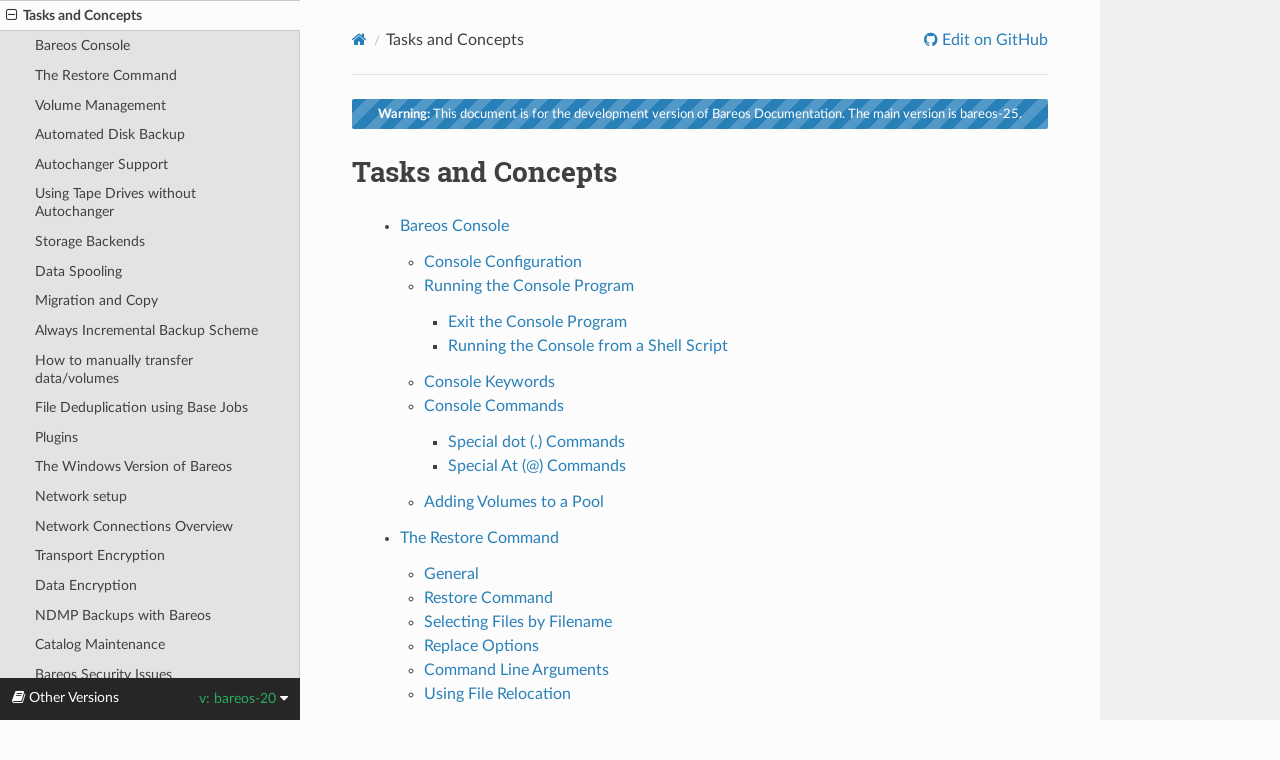

--- FILE ---
content_type: text/html; charset=UTF-8
request_url: https://docs.bareos.org/bareos-20/TasksAndConcepts.html
body_size: 66626
content:
<!DOCTYPE html>
<html class="writer-html5" lang="en" >
<head>
  <meta charset="utf-8" /><meta name="generator" content="Docutils 0.18: http://docutils.sourceforge.net/" />

  <meta name="viewport" content="width=device-width, initial-scale=1.0" />
  <title>Tasks and Concepts &mdash; Bareos Documentation  documentation</title>
      <link rel="stylesheet" href="_static/pygments.css" type="text/css" />
      <link rel="stylesheet" href="_static/css/theme.css" type="text/css" />
      <link rel="stylesheet" href="_static/copybutton.css" type="text/css" />
      <link rel="stylesheet" href="_static/banner.css" type="text/css" />
  <!--[if lt IE 9]>
    <script src="_static/js/html5shiv.min.js"></script>
  <![endif]-->
  
        <script data-url_root="./" id="documentation_options" src="_static/documentation_options.js"></script>
        <script src="_static/jquery.js"></script>
        <script src="_static/underscore.js"></script>
        <script src="_static/_sphinx_javascript_frameworks_compat.js"></script>
        <script src="_static/doctools.js"></script>
        <script src="_static/sphinx_highlight.js"></script>
        <script src="_static/clipboard.min.js"></script>
        <script src="_static/copybutton.js"></script>
    <script src="_static/js/theme.js"></script>
    <link rel="index" title="Index" href="genindex.html" />
    <link rel="search" title="Search" href="search.html" />
    <link rel="copyright" title="Copyright" href="copyright.html" />
    <link rel="next" title="Bareos Console" href="TasksAndConcepts/BareosConsole.html" />
    <link rel="prev" title="Critical Items to Implement Before Production" href="IntroductionAndTutorial/CriticalItemsToImplementBeforeProduction.html" /> 
</head>

<body class="wy-body-for-nav"> 
  <div class="wy-grid-for-nav">
    <nav data-toggle="wy-nav-shift" class="wy-nav-side">
      <div class="wy-side-scroll">
        <div class="wy-side-nav-search" >

          
          
          <a href="index.html" class="icon icon-home">
            Bareos Documentation
          </a>
              <div class="version">
                bareos-20
              </div>
<div role="search">
  <form id="rtd-search-form" class="wy-form" action="search.html" method="get">
    <input type="text" name="q" placeholder="Search docs" aria-label="Search docs" />
    <input type="hidden" name="check_keywords" value="yes" />
    <input type="hidden" name="area" value="default" />
  </form>
</div>
        </div><div class="wy-menu wy-menu-vertical" data-spy="affix" role="navigation" aria-label="Navigation menu">
              <ul class="current">
<li class="toctree-l1"><a class="reference internal" href="IntroductionAndTutorial.html">Introduction and Tutorial</a></li>
<li class="toctree-l1 current"><a class="current reference internal" href="#">Tasks and Concepts</a><ul>
<li class="toctree-l2"><a class="reference internal" href="TasksAndConcepts/BareosConsole.html">Bareos Console</a></li>
<li class="toctree-l2"><a class="reference internal" href="TasksAndConcepts/TheRestoreCommand.html">The Restore Command</a></li>
<li class="toctree-l2"><a class="reference internal" href="TasksAndConcepts/VolumeManagement.html">Volume Management</a></li>
<li class="toctree-l2"><a class="reference internal" href="TasksAndConcepts/AutomatedDiskBackup.html">Automated Disk Backup</a></li>
<li class="toctree-l2"><a class="reference internal" href="TasksAndConcepts/AutochangerSupport.html">Autochanger Support</a></li>
<li class="toctree-l2"><a class="reference internal" href="TasksAndConcepts/UsingTapeDrivesWithoutAutochanger.html">Using Tape Drives without Autochanger</a></li>
<li class="toctree-l2"><a class="reference internal" href="TasksAndConcepts/StorageBackends.html">Storage Backends</a></li>
<li class="toctree-l2"><a class="reference internal" href="TasksAndConcepts/DataSpooling.html">Data Spooling</a></li>
<li class="toctree-l2"><a class="reference internal" href="TasksAndConcepts/MigrationAndCopy.html">Migration and Copy</a></li>
<li class="toctree-l2"><a class="reference internal" href="TasksAndConcepts/AlwaysIncrementalBackupScheme.html">Always Incremental Backup Scheme</a></li>
<li class="toctree-l2"><a class="reference internal" href="TasksAndConcepts/HowToManuallyTransferDataVolumes.html">How to manually transfer data/volumes</a></li>
<li class="toctree-l2"><a class="reference internal" href="TasksAndConcepts/FileDeduplicationUsingBaseJobs.html">File Deduplication using Base Jobs</a></li>
<li class="toctree-l2"><a class="reference internal" href="TasksAndConcepts/Plugins.html">Plugins</a></li>
<li class="toctree-l2"><a class="reference internal" href="TasksAndConcepts/TheWindowsVersionOfBareos.html">The Windows Version of Bareos</a></li>
<li class="toctree-l2"><a class="reference internal" href="TasksAndConcepts/NetworkSetup.html">Network setup</a></li>
<li class="toctree-l2"><a class="reference internal" href="TasksAndConcepts/NetworkSetup.html#network-connections-overview">Network Connections Overview</a></li>
<li class="toctree-l2"><a class="reference internal" href="TasksAndConcepts/TransportEncryption.html">Transport Encryption</a></li>
<li class="toctree-l2"><a class="reference internal" href="TasksAndConcepts/DataEncryption.html">Data Encryption</a></li>
<li class="toctree-l2"><a class="reference internal" href="TasksAndConcepts/NdmpBackupsWithBareos.html">NDMP Backups with Bareos</a></li>
<li class="toctree-l2"><a class="reference internal" href="TasksAndConcepts/CatalogMaintenance.html">Catalog Maintenance</a></li>
<li class="toctree-l2"><a class="reference internal" href="TasksAndConcepts/BareosSecurityIssues.html">Bareos Security Issues</a></li>
<li class="toctree-l2"><a class="reference internal" href="TasksAndConcepts/PAM.html">Pluggable Authentication Modules (PAM)</a></li>
</ul>
</li>
<li class="toctree-l1"><a class="reference internal" href="Configuration.html">Configuration</a></li>
<li class="toctree-l1"><a class="reference internal" href="DeveloperGuide.html">Developer Guide</a></li>
<li class="toctree-l1"><a class="reference internal" href="DocumentationStyleGuide.html">Documentation Style Guide</a></li>
<li class="toctree-l1"><a class="reference internal" href="Appendix.html">Appendix</a></li>
<li class="toctree-l1"><a class="reference internal" href="genindex.html">Index</a></li>
</ul>

        </div>
      </div>
    </nav>

    <section data-toggle="wy-nav-shift" class="wy-nav-content-wrap"><nav class="wy-nav-top" aria-label="Mobile navigation menu" >
          <i data-toggle="wy-nav-top" class="fa fa-bars"></i>
          <a href="index.html">Bareos Documentation</a>
      </nav>

      <div class="wy-nav-content">
        <div class="rst-content">
          <div role="navigation" aria-label="Page navigation">
  <ul class="wy-breadcrumbs">
      <li><a href="index.html" class="icon icon-home" aria-label="Home"></a></li>
      <li class="breadcrumb-item active">Tasks and Concepts</li>
      <li class="wy-breadcrumbs-aside">
              <a href="https://github.com/bareos/bareos/blob/bareos-20/docs/manuals/source/TasksAndConcepts.rst" class="fa fa-github"> Edit on GitHub</a>
      </li>
  </ul>
  <hr/>
</div>
          <div role="main" class="document" itemscope="itemscope" itemtype="http://schema.org/Article">
           <div itemprop="articleBody">
             
  


    
    



    <p class="scv-banner scv-sphinx_rtd_theme"><a href="../bareos-25/TasksAndConcepts.html"><b>Warning:</b> This document is for the development version of Bareos Documentation. The main version is bareos-25.</a></p>
<section id="tasks-and-concepts">
<h1>Tasks and Concepts<a class="headerlink" href="#tasks-and-concepts" title="Permalink to this heading"></a></h1>
<blockquote>
<div><div class="toctree-wrapper compound">
<ul>
<li class="toctree-l1"><a class="reference internal" href="TasksAndConcepts/BareosConsole.html">Bareos Console</a><ul>
<li class="toctree-l2"><a class="reference internal" href="TasksAndConcepts/BareosConsole.html#console-configuration">Console Configuration</a></li>
<li class="toctree-l2"><a class="reference internal" href="TasksAndConcepts/BareosConsole.html#running-the-console-program">Running the Console Program</a><ul>
<li class="toctree-l3"><a class="reference internal" href="TasksAndConcepts/BareosConsole.html#exit-the-console-program">Exit the Console Program</a></li>
<li class="toctree-l3"><a class="reference internal" href="TasksAndConcepts/BareosConsole.html#running-the-console-from-a-shell-script">Running the Console from a Shell Script</a></li>
</ul>
</li>
<li class="toctree-l2"><a class="reference internal" href="TasksAndConcepts/BareosConsole.html#console-keywords">Console Keywords</a></li>
<li class="toctree-l2"><a class="reference internal" href="TasksAndConcepts/BareosConsole.html#console-commands">Console Commands</a><ul>
<li class="toctree-l3"><a class="reference internal" href="TasksAndConcepts/BareosConsole.html#special-dot-commands">Special dot (.) Commands</a></li>
<li class="toctree-l3"><a class="reference internal" href="TasksAndConcepts/BareosConsole.html#special-at-commands">Special At (&#64;) Commands</a></li>
</ul>
</li>
<li class="toctree-l2"><a class="reference internal" href="TasksAndConcepts/BareosConsole.html#adding-volumes-to-a-pool">Adding Volumes to a Pool</a></li>
</ul>
</li>
<li class="toctree-l1"><a class="reference internal" href="TasksAndConcepts/TheRestoreCommand.html">The Restore Command</a><ul>
<li class="toctree-l2"><a class="reference internal" href="TasksAndConcepts/TheRestoreCommand.html#general">General</a></li>
<li class="toctree-l2"><a class="reference internal" href="TasksAndConcepts/TheRestoreCommand.html#restore-command">Restore Command</a></li>
<li class="toctree-l2"><a class="reference internal" href="TasksAndConcepts/TheRestoreCommand.html#selecting-files-by-filename">Selecting Files by Filename</a></li>
<li class="toctree-l2"><a class="reference internal" href="TasksAndConcepts/TheRestoreCommand.html#replace-options">Replace Options</a></li>
<li class="toctree-l2"><a class="reference internal" href="TasksAndConcepts/TheRestoreCommand.html#command-line-arguments">Command Line Arguments</a></li>
<li class="toctree-l2"><a class="reference internal" href="TasksAndConcepts/TheRestoreCommand.html#using-file-relocation">Using File Relocation</a><ul>
<li class="toctree-l3"><a class="reference internal" href="TasksAndConcepts/TheRestoreCommand.html#introduction">Introduction</a></li>
<li class="toctree-l3"><a class="reference internal" href="TasksAndConcepts/TheRestoreCommand.html#regexwhere-format">RegexWhere Format</a><ul>
<li class="toctree-l4"><a class="reference internal" href="TasksAndConcepts/TheRestoreCommand.html#examples">Examples</a></li>
</ul>
</li>
</ul>
</li>
<li class="toctree-l2"><a class="reference internal" href="TasksAndConcepts/TheRestoreCommand.html#restoring-directory-attributes">Restoring Directory Attributes</a></li>
<li class="toctree-l2"><a class="reference internal" href="TasksAndConcepts/TheRestoreCommand.html#restoring-on-windows">Restoring on Windows</a></li>
<li class="toctree-l2"><a class="reference internal" href="TasksAndConcepts/TheRestoreCommand.html#restore-errors">Restore Errors</a></li>
<li class="toctree-l2"><a class="reference internal" href="TasksAndConcepts/TheRestoreCommand.html#example-restore-job-resource">Example Restore Job Resource</a></li>
<li class="toctree-l2"><a class="reference internal" href="TasksAndConcepts/TheRestoreCommand.html#file-selection-commands">File Selection Commands</a></li>
</ul>
</li>
<li class="toctree-l1"><a class="reference internal" href="TasksAndConcepts/VolumeManagement.html">Volume Management</a><ul>
<li class="toctree-l2"><a class="reference internal" href="TasksAndConcepts/VolumeManagement.html#key-concepts-and-resource-records">Key Concepts and Resource Records</a><ul>
<li class="toctree-l3"><a class="reference internal" href="TasksAndConcepts/VolumeManagement.html#pool-options-to-limit-the-volume-usage">Pool Options to Limit the Volume Usage</a></li>
<li class="toctree-l3"><a class="reference internal" href="TasksAndConcepts/VolumeManagement.html#automatic-volume-labeling">Automatic Volume Labeling</a></li>
<li class="toctree-l3"><a class="reference internal" href="TasksAndConcepts/VolumeManagement.html#restricting-the-number-of-volumes-and-recycling">Restricting the Number of Volumes and Recycling</a></li>
</ul>
</li>
<li class="toctree-l2"><a class="reference internal" href="TasksAndConcepts/VolumeManagement.html#concurrent-disk-jobs">Concurrent Disk Jobs</a><ul>
<li class="toctree-l3"><a class="reference internal" href="TasksAndConcepts/VolumeManagement.html#example-for-two-clients-separate-devices-and-recycling">Example for two clients, separate devices and recycling</a></li>
<li class="toctree-l3"><a class="reference internal" href="TasksAndConcepts/VolumeManagement.html#using-multiple-storage-devices">Using Multiple Storage Devices</a><ul>
<li class="toctree-l4"><a class="reference internal" href="TasksAndConcepts/VolumeManagement.html#example-use-four-storage-devices-pointing-to-the-same-directory">Example: use four storage devices pointing to the same directory</a></li>
</ul>
</li>
</ul>
</li>
<li class="toctree-l2"><a class="reference internal" href="TasksAndConcepts/VolumeManagement.html#automatic-volume-recycling">Automatic Volume Recycling</a><ul>
<li class="toctree-l3"><a class="reference internal" href="TasksAndConcepts/VolumeManagement.html#automatic-pruning">Automatic Pruning</a></li>
<li class="toctree-l3"><a class="reference internal" href="TasksAndConcepts/VolumeManagement.html#pruning-directives">Pruning Directives</a></li>
<li class="toctree-l3"><a class="reference internal" href="TasksAndConcepts/VolumeManagement.html#recycling-algorithm">Recycling Algorithm</a></li>
<li class="toctree-l3"><a class="reference internal" href="TasksAndConcepts/VolumeManagement.html#recycle-status">Recycle Status</a></li>
<li class="toctree-l3"><a class="reference internal" href="TasksAndConcepts/VolumeManagement.html#daily-weekly-monthly-tape-usage-example">Daily, Weekly, Monthly Tape Usage Example</a></li>
<li class="toctree-l3"><a class="reference internal" href="TasksAndConcepts/VolumeManagement.html#automatic-pruning-and-recycling-example">Automatic Pruning and Recycling Example</a></li>
<li class="toctree-l3"><a class="reference internal" href="TasksAndConcepts/VolumeManagement.html#manually-recycling-volumes">Manually Recycling Volumes</a></li>
</ul>
</li>
</ul>
</li>
<li class="toctree-l1"><a class="reference internal" href="TasksAndConcepts/AutomatedDiskBackup.html">Automated Disk Backup</a><ul>
<li class="toctree-l2"><a class="reference internal" href="TasksAndConcepts/AutomatedDiskBackup.html#overall-design">Overall Design</a><ul>
<li class="toctree-l3"><a class="reference internal" href="TasksAndConcepts/AutomatedDiskBackup.html#full-pool">Full Pool</a></li>
<li class="toctree-l3"><a class="reference internal" href="TasksAndConcepts/AutomatedDiskBackup.html#differential-pool">Differential Pool</a></li>
<li class="toctree-l3"><a class="reference internal" href="TasksAndConcepts/AutomatedDiskBackup.html#incremental-pool">Incremental Pool</a></li>
</ul>
</li>
<li class="toctree-l2"><a class="reference internal" href="TasksAndConcepts/AutomatedDiskBackup.html#configuration-files">Configuration Files</a></li>
</ul>
</li>
<li class="toctree-l1"><a class="reference internal" href="TasksAndConcepts/AutochangerSupport.html">Autochanger Support</a><ul>
<li class="toctree-l2"><a class="reference internal" href="TasksAndConcepts/AutochangerSupport.html#knowing-what-scsi-devices-you-have">Knowing What SCSI Devices You Have</a><ul>
<li class="toctree-l3"><a class="reference internal" href="TasksAndConcepts/AutochangerSupport.html#linux">Linux</a></li>
<li class="toctree-l3"><a class="reference internal" href="TasksAndConcepts/AutochangerSupport.html#freebsd">FreeBSD</a></li>
<li class="toctree-l3"><a class="reference internal" href="TasksAndConcepts/AutochangerSupport.html#solaris">Solaris</a></li>
</ul>
</li>
<li class="toctree-l2"><a class="reference internal" href="TasksAndConcepts/AutochangerSupport.html#slots">Slots</a></li>
<li class="toctree-l2"><a class="reference internal" href="TasksAndConcepts/AutochangerSupport.html#multiple-devices">Multiple Devices</a></li>
<li class="toctree-l2"><a class="reference internal" href="TasksAndConcepts/AutochangerSupport.html#device-configuration-records">Device Configuration Records</a></li>
<li class="toctree-l2"><a class="reference internal" href="TasksAndConcepts/AutochangerSupport.html#specifying-slots-when-labeling">Specifying Slots When Labeling</a></li>
<li class="toctree-l2"><a class="reference internal" href="TasksAndConcepts/AutochangerSupport.html#changing-cartridges">Changing Cartridges</a></li>
<li class="toctree-l2"><a class="reference internal" href="TasksAndConcepts/AutochangerSupport.html#dealing-with-multiple-magazines">Dealing with Multiple Magazines</a></li>
<li class="toctree-l2"><a class="reference internal" href="TasksAndConcepts/AutochangerSupport.html#update-slots-command">Update Slots Command</a></li>
<li class="toctree-l2"><a class="reference internal" href="TasksAndConcepts/AutochangerSupport.html#using-the-autochanger">Using the Autochanger</a></li>
<li class="toctree-l2"><a class="reference internal" href="TasksAndConcepts/AutochangerSupport.html#barcode-support">Barcode Support</a></li>
<li class="toctree-l2"><a class="reference internal" href="TasksAndConcepts/AutochangerSupport.html#use-bconsole-to-display-autochanger-content">Use bconsole to display Autochanger content</a></li>
<li class="toctree-l2"><a class="reference internal" href="TasksAndConcepts/AutochangerSupport.html#bareos-autochanger-interface">Bareos Autochanger Interface</a></li>
<li class="toctree-l2"><a class="reference internal" href="TasksAndConcepts/AutochangerSupport.html#setblocksizes">Tapespeed and blocksizes</a><ul>
<li class="toctree-l3"><a class="reference internal" href="TasksAndConcepts/AutochangerSupport.html#possible-problems">Possible Problems</a></li>
<li class="toctree-l3"><a class="reference internal" href="TasksAndConcepts/AutochangerSupport.html#how-can-i-find-out-which-block-size-was-used-when-the-tape-was-written">How can I find out which block size was used when the tape was written?</a></li>
<li class="toctree-l3"><a class="reference internal" href="TasksAndConcepts/AutochangerSupport.html#direct-access-to-volumes-with-with-non-default-block-sizes">Direct access to Volumes with with non-default block sizes</a></li>
<li class="toctree-l3"><a class="reference internal" href="TasksAndConcepts/AutochangerSupport.html#how-to-configure-the-block-sizes-in-your-environment">How to configure the block sizes in your environment</a></li>
</ul>
</li>
<li class="toctree-l2"><a class="reference internal" href="TasksAndConcepts/AutochangerSupport.html#tape-drive-cleaning">Tape Drive Cleaning</a></li>
</ul>
</li>
<li class="toctree-l1"><a class="reference internal" href="TasksAndConcepts/UsingTapeDrivesWithoutAutochanger.html">Using Tape Drives without Autochanger</a><ul>
<li class="toctree-l2"><a class="reference internal" href="TasksAndConcepts/UsingTapeDrivesWithoutAutochanger.html#simple-one-tape-backup">Simple One Tape Backup</a><ul>
<li class="toctree-l3"><a class="reference internal" href="TasksAndConcepts/UsingTapeDrivesWithoutAutochanger.html#advantages">Advantages</a></li>
<li class="toctree-l3"><a class="reference internal" href="TasksAndConcepts/UsingTapeDrivesWithoutAutochanger.html#disadvantages">Disadvantages</a></li>
<li class="toctree-l3"><a class="reference internal" href="TasksAndConcepts/UsingTapeDrivesWithoutAutochanger.html#practical-details">Practical Details</a></li>
</ul>
</li>
<li class="toctree-l2"><a class="reference internal" href="TasksAndConcepts/UsingTapeDrivesWithoutAutochanger.html#manually-changing-tapes">Manually Changing Tapes</a></li>
<li class="toctree-l2"><a class="reference internal" href="TasksAndConcepts/UsingTapeDrivesWithoutAutochanger.html#daily-tape-rotation">Daily Tape Rotation</a><ul>
<li class="toctree-l3"><a class="reference internal" href="TasksAndConcepts/UsingTapeDrivesWithoutAutochanger.html#advantages-of-daily-tape-rotation">Advantages of Daily Tape Rotation</a></li>
<li class="toctree-l3"><a class="reference internal" href="TasksAndConcepts/UsingTapeDrivesWithoutAutochanger.html#disadvantages-of-daily-tape-rotation">Disadvantages of Daily Tape Rotation</a></li>
<li class="toctree-l3"><a class="reference internal" href="TasksAndConcepts/UsingTapeDrivesWithoutAutochanger.html#practical-details-of-daily-tape-rotation">Practical Details of Daily Tape Rotation</a></li>
</ul>
</li>
</ul>
</li>
<li class="toctree-l1"><a class="reference internal" href="TasksAndConcepts/StorageBackends.html">Storage Backends</a><ul>
<li class="toctree-l2"><a class="reference internal" href="TasksAndConcepts/StorageBackends.html#droplet-storage-backend">Droplet Storage Backend</a><ul>
<li class="toctree-l3"><a class="reference internal" href="TasksAndConcepts/StorageBackends.html#requirements">Requirements</a></li>
<li class="toctree-l3"><a class="reference internal" href="TasksAndConcepts/StorageBackends.html#installation">Installation</a></li>
<li class="toctree-l3"><a class="reference internal" href="TasksAndConcepts/StorageBackends.html#configuration">Configuration</a><ul>
<li class="toctree-l4"><a class="reference internal" href="TasksAndConcepts/StorageBackends.html#aws-s3">AWS S3</a><ul>
<li class="toctree-l5"><a class="reference internal" href="TasksAndConcepts/StorageBackends.html#director">Director</a></li>
<li class="toctree-l5"><a class="reference internal" href="TasksAndConcepts/StorageBackends.html#storage-daemon">Storage Daemon</a></li>
</ul>
</li>
<li class="toctree-l4"><a class="reference internal" href="TasksAndConcepts/StorageBackends.html#ceph-object-gateway-s3">CEPH Object Gateway S3</a></li>
</ul>
</li>
<li class="toctree-l3"><a class="reference internal" href="TasksAndConcepts/StorageBackends.html#troubleshooting">Troubleshooting</a><ul>
<li class="toctree-l4"><a class="reference internal" href="TasksAndConcepts/StorageBackends.html#iothreads">iothreads</a></li>
<li class="toctree-l4"><a class="reference internal" href="TasksAndConcepts/StorageBackends.html#new-aws-s3-buckets">New AWS S3 Buckets</a><ul>
<li class="toctree-l5"><a class="reference internal" href="TasksAndConcepts/StorageBackends.html#workaround">Workaround:</a></li>
</ul>
</li>
<li class="toctree-l4"><a class="reference internal" href="TasksAndConcepts/StorageBackends.html#aws-s3-logging">AWS S3 Logging</a></li>
</ul>
</li>
</ul>
</li>
<li class="toctree-l2"><a class="reference internal" href="TasksAndConcepts/StorageBackends.html#gfapi-storage-backend">GFAPI Storage Backend</a></li>
<li class="toctree-l2"><a class="reference internal" href="TasksAndConcepts/StorageBackends.html#rados-storage-backend">Rados Storage Backend</a></li>
</ul>
</li>
<li class="toctree-l1"><a class="reference internal" href="TasksAndConcepts/DataSpooling.html">Data Spooling</a><ul>
<li class="toctree-l2"><a class="reference internal" href="TasksAndConcepts/DataSpooling.html#data-spooling-directives">Data Spooling Directives</a><ul>
<li class="toctree-l3"><a class="reference internal" href="TasksAndConcepts/DataSpooling.html#additional-notes">Additional Notes</a></li>
</ul>
</li>
</ul>
</li>
<li class="toctree-l1"><a class="reference internal" href="TasksAndConcepts/MigrationAndCopy.html">Migration and Copy</a><ul>
<li class="toctree-l2"><a class="reference internal" href="TasksAndConcepts/MigrationAndCopy.html#important-migration-considerations">Important Migration Considerations</a></li>
<li class="toctree-l2"><a class="reference internal" href="TasksAndConcepts/MigrationAndCopy.html#configure-copy-or-migration-jobs">Configure Copy or Migration Jobs</a><ul>
<li class="toctree-l3"><a class="reference internal" href="TasksAndConcepts/MigrationAndCopy.html#job-resource">Job Resource</a></li>
<li class="toctree-l3"><a class="reference internal" href="TasksAndConcepts/MigrationAndCopy.html#pool-resource">Pool Resource</a><ul>
<li class="toctree-l4"><a class="reference internal" href="TasksAndConcepts/MigrationAndCopy.html#example-migration-jobs">Example Migration Jobs</a><ul>
<li class="toctree-l5"><a class="reference internal" href="TasksAndConcepts/MigrationAndCopy.html#multiple-storage-daemons">Multiple Storage Daemons</a></li>
</ul>
</li>
</ul>
</li>
</ul>
</li>
</ul>
</li>
<li class="toctree-l1"><a class="reference internal" href="TasksAndConcepts/AlwaysIncrementalBackupScheme.html">Always Incremental Backup Scheme</a><ul>
<li class="toctree-l2"><a class="reference internal" href="TasksAndConcepts/AlwaysIncrementalBackupScheme.html#conventional-backup-scheme-drawbacks">Conventional Backup Scheme Drawbacks</a></li>
<li class="toctree-l2"><a class="reference internal" href="TasksAndConcepts/AlwaysIncrementalBackupScheme.html#always-incremental-concept">Always Incremental Concept</a></li>
<li class="toctree-l2"><a class="reference internal" href="TasksAndConcepts/AlwaysIncrementalBackupScheme.html#how-to-configure-in-bareos">How to configure in Bareos</a><ul>
<li class="toctree-l3"><a class="reference internal" href="TasksAndConcepts/AlwaysIncrementalBackupScheme.html#always-incremental-backup-job">Always Incremental Backup Job</a></li>
<li class="toctree-l3"><a class="reference internal" href="TasksAndConcepts/AlwaysIncrementalBackupScheme.html#consolidate-job">Consolidate Job</a></li>
<li class="toctree-l3"><a class="reference internal" href="TasksAndConcepts/AlwaysIncrementalBackupScheme.html#storages-and-pools">Storages and Pools</a></li>
</ul>
</li>
<li class="toctree-l2"><a class="reference internal" href="TasksAndConcepts/AlwaysIncrementalBackupScheme.html#how-it-works">How it works</a></li>
<li class="toctree-l2"><a class="reference internal" href="TasksAndConcepts/AlwaysIncrementalBackupScheme.html#enhancements-for-the-always-incremental-backup-scheme">Enhancements for the Always Incremental Backup Scheme</a><ul>
<li class="toctree-l3"><a class="reference internal" href="TasksAndConcepts/AlwaysIncrementalBackupScheme.html#the-basic-always-incremental-scheme">The basic always incremental scheme</a></li>
<li class="toctree-l3"><a class="reference internal" href="TasksAndConcepts/AlwaysIncrementalBackupScheme.html#always-incremental-max-full-age">Always Incremental Max Full Age</a></li>
<li class="toctree-l3"><a class="reference internal" href="TasksAndConcepts/AlwaysIncrementalBackupScheme.html#max-full-consolidations">Max Full Consolidations</a></li>
</ul>
</li>
<li class="toctree-l2"><a class="reference internal" href="TasksAndConcepts/AlwaysIncrementalBackupScheme.html#long-term-storage-of-always-incremental-jobs">Long Term Storage of Always Incremental Jobs</a><ul>
<li class="toctree-l3"><a class="reference internal" href="TasksAndConcepts/AlwaysIncrementalBackupScheme.html#copy-jobs">Copy Jobs</a></li>
<li class="toctree-l3"><a class="reference internal" href="TasksAndConcepts/AlwaysIncrementalBackupScheme.html#virtual-full-jobs">Virtual Full Jobs</a></li>
</ul>
</li>
</ul>
</li>
<li class="toctree-l1"><a class="reference internal" href="TasksAndConcepts/HowToManuallyTransferDataVolumes.html">How to manually transfer data/volumes</a><ul>
<li class="toctree-l2"><a class="reference internal" href="TasksAndConcepts/HowToManuallyTransferDataVolumes.html#import-data-from-a-remote-storage-daemon">Import Data from a Remote Storage Daemon</a></li>
<li class="toctree-l2"><a class="reference internal" href="TasksAndConcepts/HowToManuallyTransferDataVolumes.html#import-data-from-a-independent-remote-full-bareos-installation">Import Data from a Independent Remote Full Bareos Installation</a></li>
</ul>
</li>
<li class="toctree-l1"><a class="reference internal" href="TasksAndConcepts/FileDeduplicationUsingBaseJobs.html">File Deduplication using Base Jobs</a></li>
<li class="toctree-l1"><a class="reference internal" href="TasksAndConcepts/Plugins.html">Plugins</a><ul>
<li class="toctree-l2"><a class="reference internal" href="TasksAndConcepts/Plugins.html#python-plugins">Python Plugins</a><ul>
<li class="toctree-l3"><a class="reference internal" href="TasksAndConcepts/Plugins.html#modernization-of-the-python-plugin-api">Modernization of the Python plugin API</a><ul>
<li class="toctree-l4"><a class="reference internal" href="TasksAndConcepts/Plugins.html#description-of-the-bareos-python-plugin-api-for-bareos-20">Description of the Bareos Python plugin API for Bareos &lt; 20</a></li>
<li class="toctree-l4"><a class="reference internal" href="TasksAndConcepts/Plugins.html#description-of-the-new-bareos-python-plugin-api-for-bareos-20">Description of the new Bareos Python plugin API for Bareos &gt;= 20</a></li>
<li class="toctree-l4"><a class="reference internal" href="TasksAndConcepts/Plugins.html#porting-existing-python-plugins">Porting existing Python plugins</a></li>
<li class="toctree-l4"><a class="reference internal" href="TasksAndConcepts/Plugins.html#switching-to-python-3">Switching to Python 3</a></li>
<li class="toctree-l4"><a class="reference internal" href="TasksAndConcepts/Plugins.html#recovering-old-backups">Recovering old backups</a></li>
</ul>
</li>
</ul>
</li>
<li class="toctree-l2"><a class="reference internal" href="TasksAndConcepts/Plugins.html#file-daemon-plugins">File Daemon Plugins</a><ul>
<li class="toctree-l3"><a class="reference internal" href="TasksAndConcepts/Plugins.html#bpipe-plugin">bpipe Plugin</a></li>
<li class="toctree-l3"><a class="reference internal" href="TasksAndConcepts/Plugins.html#mysql-plugin">MySQL Plugin</a></li>
<li class="toctree-l3"><a class="reference internal" href="TasksAndConcepts/Plugins.html#mssql-plugin">MSSQL Plugin</a></li>
<li class="toctree-l3"><a class="reference internal" href="TasksAndConcepts/Plugins.html#ldap-plugin">LDAP Plugin</a></li>
<li class="toctree-l3"><a class="reference internal" href="TasksAndConcepts/Plugins.html#cephfs-plugin">Cephfs Plugin</a></li>
<li class="toctree-l3"><a class="reference internal" href="TasksAndConcepts/Plugins.html#rados-plugin">Rados Plugin</a></li>
<li class="toctree-l3"><a class="reference internal" href="TasksAndConcepts/Plugins.html#glusterfs-plugin">GlusterFS Plugin</a></li>
<li class="toctree-l3"><a class="reference internal" href="TasksAndConcepts/Plugins.html#python-fd-plugin">python-fd Plugin</a><ul>
<li class="toctree-l4"><a class="reference internal" href="TasksAndConcepts/Plugins.html#command-plugins">Command Plugins</a></li>
<li class="toctree-l4"><a class="reference internal" href="TasksAndConcepts/Plugins.html#option-plugins">Option Plugins</a></li>
</ul>
</li>
<li class="toctree-l3"><a class="reference internal" href="TasksAndConcepts/Plugins.html#vmware-plugin">VMware Plugin</a><ul>
<li class="toctree-l4"><a class="reference internal" href="TasksAndConcepts/Plugins.html#status">Status</a></li>
<li class="toctree-l4"><a class="reference internal" href="TasksAndConcepts/Plugins.html#requirements">Requirements</a></li>
<li class="toctree-l4"><a class="reference internal" href="TasksAndConcepts/Plugins.html#installation">Installation</a></li>
<li class="toctree-l4"><a class="reference internal" href="TasksAndConcepts/Plugins.html#configuration">Configuration</a></li>
<li class="toctree-l4"><a class="reference internal" href="TasksAndConcepts/Plugins.html#backup">Backup</a></li>
<li class="toctree-l4"><a class="reference internal" href="TasksAndConcepts/Plugins.html#restore">Restore</a></li>
<li class="toctree-l4"><a class="reference internal" href="TasksAndConcepts/Plugins.html#restore-to-local-vmdk-file">Restore to local VMDK File</a></li>
<li class="toctree-l4"><a class="reference internal" href="TasksAndConcepts/Plugins.html#debugging-in-case-of-problems">Debugging in case of problems</a></li>
</ul>
</li>
<li class="toctree-l3"><a class="reference internal" href="TasksAndConcepts/Plugins.html#ovirt-plugin">oVirt Plugin</a><ul>
<li class="toctree-l4"><a class="reference internal" href="TasksAndConcepts/Plugins.html#status-of-ovirt-plugin">Status of oVirt Plugin</a></li>
<li class="toctree-l4"><a class="reference internal" href="TasksAndConcepts/Plugins.html#requirements-of-ovirt-plugin">Requirements of oVirt Plugin</a></li>
<li class="toctree-l4"><a class="reference internal" href="TasksAndConcepts/Plugins.html#installation-of-ovirt-plugin">Installation of oVirt Plugin</a></li>
<li class="toctree-l4"><a class="reference internal" href="TasksAndConcepts/Plugins.html#configuration-of-ovirt-plugin">Configuration of oVirt Plugin</a></li>
<li class="toctree-l4"><a class="reference internal" href="TasksAndConcepts/Plugins.html#backup-with-ovirt-plugin">Backup with oVirt Plugin</a></li>
<li class="toctree-l4"><a class="reference internal" href="TasksAndConcepts/Plugins.html#restore-with-ovirt-plugin">Restore with oVirt Plugin</a></li>
<li class="toctree-l4"><a class="reference internal" href="TasksAndConcepts/Plugins.html#restore-to-local-disk-image">Restore to local disk image</a></li>
</ul>
</li>
<li class="toctree-l3"><a class="reference internal" href="TasksAndConcepts/Plugins.html#apache-libcloud-plugin">Apache Libcloud Plugin</a><ul>
<li class="toctree-l4"><a class="reference internal" href="TasksAndConcepts/Plugins.html#status-of-libcloud-plugin">Status of Libcloud Plugin</a></li>
<li class="toctree-l4"><a class="reference internal" href="TasksAndConcepts/Plugins.html#requirements-of-libcloud-plugin">Requirements of Libcloud Plugin</a></li>
<li class="toctree-l4"><a class="reference internal" href="TasksAndConcepts/Plugins.html#installation-of-libcloud-plugin">Installation of Libcloud Plugin</a></li>
<li class="toctree-l4"><a class="reference internal" href="TasksAndConcepts/Plugins.html#configuration-of-libcloud-plugin">Configuration of Libcloud Plugin</a></li>
</ul>
</li>
<li class="toctree-l3"><a class="reference internal" href="TasksAndConcepts/Plugins.html#percona-xtrabackup-plugin">Percona XtraBackup Plugin</a><ul>
<li class="toctree-l4"><a class="reference internal" href="TasksAndConcepts/Plugins.html#prerequisites-of-percona-xtrabackup-plugin">Prerequisites of percona XtraBackup Plugin</a></li>
<li class="toctree-l4"><a class="reference internal" href="TasksAndConcepts/Plugins.html#installation-of-percona-xtrabackup-plugin">Installation of percona XtraBackup Plugin</a></li>
<li class="toctree-l4"><a class="reference internal" href="TasksAndConcepts/Plugins.html#configuration-of-percona-xtrabackup-plugin">Configuration of percona XtraBackup Plugin</a></li>
<li class="toctree-l4"><a class="reference internal" href="TasksAndConcepts/Plugins.html#restore-with-percona-xtrabackup-plugin">Restore with percona XtraBackup Plugin</a><ul>
<li class="toctree-l5"><a class="reference internal" href="TasksAndConcepts/Plugins.html#troubleshooting">Troubleshooting</a></li>
</ul>
</li>
</ul>
</li>
<li class="toctree-l3"><a class="reference internal" href="TasksAndConcepts/Plugins.html#postgresql-plugin">PostgreSQL Plugin</a><ul>
<li class="toctree-l4"><a class="reference internal" href="TasksAndConcepts/Plugins.html#concept">Concept</a></li>
<li class="toctree-l4"><a class="reference internal" href="TasksAndConcepts/Plugins.html#prerequisites-for-the-postgresql-plugin">Prerequisites for the PostgreSQL Plugin</a></li>
<li class="toctree-l4"><a class="reference internal" href="TasksAndConcepts/Plugins.html#installation-of-the-postgresql-plugin">Installation of the PostgreSQL Plugin</a></li>
<li class="toctree-l4"><a class="reference internal" href="TasksAndConcepts/Plugins.html#configuration-of-the-postgresql-plugin">Configuration of the PostgreSQL Plugin</a></li>
<li class="toctree-l4"><a class="reference internal" href="TasksAndConcepts/Plugins.html#restore-with-the-postgresql-plugin">Restore with the PostgreSQL Plugin</a><ul>
<li class="toctree-l5"><a class="reference internal" href="TasksAndConcepts/Plugins.html#postgresql-12">PostgreSQL &gt;= 12</a></li>
<li class="toctree-l5"><a class="reference internal" href="TasksAndConcepts/Plugins.html#id1">PostgreSQL &lt; 12</a></li>
<li class="toctree-l5"><a class="reference internal" href="TasksAndConcepts/Plugins.html#initiate-the-recovery-process">Initiate the Recovery Process</a></li>
</ul>
</li>
<li class="toctree-l4"><a class="reference internal" href="TasksAndConcepts/Plugins.html#troubleshooting-the-postgresql-plugin">Troubleshooting the PostgreSQL Plugin</a></li>
</ul>
</li>
</ul>
</li>
<li class="toctree-l2"><a class="reference internal" href="TasksAndConcepts/Plugins.html#storage-daemon-plugins">Storage Daemon Plugins</a><ul>
<li class="toctree-l3"><a class="reference internal" href="TasksAndConcepts/Plugins.html#autoxflate-sd">autoxflate-sd</a></li>
<li class="toctree-l3"><a class="reference internal" href="TasksAndConcepts/Plugins.html#scsicrypto-sd">scsicrypto-sd</a><ul>
<li class="toctree-l4"><a class="reference internal" href="TasksAndConcepts/Plugins.html#general">General</a><ul>
<li class="toctree-l5"><a class="reference internal" href="TasksAndConcepts/Plugins.html#lto-hardware-encryption">LTO Hardware Encryption</a></li>
<li class="toctree-l5"><a class="reference internal" href="TasksAndConcepts/Plugins.html#the-scsicrypto-sd-plugin">The scsicrypto-sd plugin</a></li>
<li class="toctree-l5"><a class="reference internal" href="TasksAndConcepts/Plugins.html#changes-in-the-director">Changes in the director</a></li>
</ul>
</li>
<li class="toctree-l4"><a class="reference internal" href="TasksAndConcepts/Plugins.html#configuration-of-the-scsicrypto-sd-plugin">Configuration of the scsicrypto-sd plugin</a><ul>
<li class="toctree-l5"><a class="reference internal" href="TasksAndConcepts/Plugins.html#scsi-crypto-setup">SCSI crypto setup</a></li>
<li class="toctree-l5"><a class="reference internal" href="TasksAndConcepts/Plugins.html#security-setup">Security Setup</a></li>
<li class="toctree-l5"><a class="reference internal" href="TasksAndConcepts/Plugins.html#changes-in-bareos-sd-conf">Changes in bareos-sd.conf</a></li>
<li class="toctree-l5"><a class="reference internal" href="TasksAndConcepts/Plugins.html#changes-in-bareos-dir-conf">Changes in bareos-dir.conf</a></li>
</ul>
</li>
<li class="toctree-l4"><a class="reference internal" href="TasksAndConcepts/Plugins.html#testing">Testing</a></li>
<li class="toctree-l4"><a class="reference internal" href="TasksAndConcepts/Plugins.html#disaster-recovery">Disaster Recovery</a></li>
</ul>
</li>
<li class="toctree-l3"><a class="reference internal" href="TasksAndConcepts/Plugins.html#scsitapealert-sd">scsitapealert-sd</a></li>
<li class="toctree-l3"><a class="reference internal" href="TasksAndConcepts/Plugins.html#python-sd-plugin">python-sd Plugin</a></li>
</ul>
</li>
<li class="toctree-l2"><a class="reference internal" href="TasksAndConcepts/Plugins.html#director-plugins">Director Plugins</a><ul>
<li class="toctree-l3"><a class="reference internal" href="TasksAndConcepts/Plugins.html#python-dir-plugin">python-dir Plugin</a><ul>
<li class="toctree-l4"><a class="reference internal" href="TasksAndConcepts/Plugins.html#loading-plugins">Loading plugins</a></li>
<li class="toctree-l4"><a class="reference internal" href="TasksAndConcepts/Plugins.html#write-your-own-python-plugin">Write your own Python Plugin</a></li>
</ul>
</li>
</ul>
</li>
</ul>
</li>
<li class="toctree-l1"><a class="reference internal" href="TasksAndConcepts/TheWindowsVersionOfBareos.html">The Windows Version of Bareos</a><ul>
<li class="toctree-l2"><a class="reference internal" href="TasksAndConcepts/TheWindowsVersionOfBareos.html#windows-configuration-files">Windows Installation</a><ul>
<li class="toctree-l3"><a class="reference internal" href="TasksAndConcepts/TheWindowsVersionOfBareos.html#graphical-installation">Graphical Installation</a></li>
<li class="toctree-l3"><a class="reference internal" href="TasksAndConcepts/TheWindowsVersionOfBareos.html#command-line-silent-installation">Command Line (Silent) Installation</a><ul>
<li class="toctree-l4"><a class="reference internal" href="TasksAndConcepts/TheWindowsVersionOfBareos.html#commandline-switches">Commandline Switches</a></li>
</ul>
</li>
</ul>
</li>
<li class="toctree-l2"><a class="reference internal" href="TasksAndConcepts/TheWindowsVersionOfBareos.html#dealing-with-windows-problems">Dealing with Windows Problems</a><ul>
<li class="toctree-l3"><a class="reference internal" href="TasksAndConcepts/TheWindowsVersionOfBareos.html#antivirus-program">Antivirus Program</a></li>
<li class="toctree-l3"><a class="reference internal" href="TasksAndConcepts/TheWindowsVersionOfBareos.html#enable-debuggging">Enable Debuggging</a></li>
</ul>
</li>
<li class="toctree-l2"><a class="reference internal" href="TasksAndConcepts/TheWindowsVersionOfBareos.html#windows-compatibility-considerations">Windows Compatibility Considerations</a><ul>
<li class="toctree-l3"><a class="reference internal" href="TasksAndConcepts/TheWindowsVersionOfBareos.html#exclusively-opened-files">Exclusively Opened Files</a></li>
<li class="toctree-l3"><a class="reference internal" href="TasksAndConcepts/TheWindowsVersionOfBareos.html#backing-up-the-windows-registry">Backing up the Windows Registry</a></li>
<li class="toctree-l3"><a class="reference internal" href="TasksAndConcepts/TheWindowsVersionOfBareos.html#windows-reparse-points">Windows Reparse Points</a><ul>
<li class="toctree-l4"><a class="reference internal" href="TasksAndConcepts/TheWindowsVersionOfBareos.html#vmps-and-vss-snapshots">VMPs and VSS Snapshots</a></li>
</ul>
</li>
<li class="toctree-l3"><a class="reference internal" href="TasksAndConcepts/TheWindowsVersionOfBareos.html#hard-links">Hard Links</a></li>
<li class="toctree-l3"><a class="reference internal" href="TasksAndConcepts/TheWindowsVersionOfBareos.html#filesnottobackup-registry-key">FilesNotToBackup Registry Key</a></li>
<li class="toctree-l3"><a class="reference internal" href="TasksAndConcepts/TheWindowsVersionOfBareos.html#windows-dedup-support">Windows dedup support</a></li>
<li class="toctree-l3"><a class="reference internal" href="TasksAndConcepts/TheWindowsVersionOfBareos.html#store-all-file-attributes">Store all file attributes</a></li>
<li class="toctree-l3"><a class="reference internal" href="TasksAndConcepts/TheWindowsVersionOfBareos.html#support-for-windows-efs-filesystems">Support for Windows EFS filesystems</a></li>
</ul>
</li>
<li class="toctree-l2"><a class="reference internal" href="TasksAndConcepts/TheWindowsVersionOfBareos.html#volume-shadow-copy-service-vss">Volume Shadow Copy Service (VSS)</a><ul>
<li class="toctree-l3"><a class="reference internal" href="TasksAndConcepts/TheWindowsVersionOfBareos.html#vss-problems">VSS Problems</a></li>
</ul>
</li>
<li class="toctree-l2"><a class="reference internal" href="TasksAndConcepts/TheWindowsVersionOfBareos.html#backup-restore-of-windows-registry">Backup/Restore of Windows Registry</a><ul>
<li class="toctree-l3"><a class="reference internal" href="TasksAndConcepts/TheWindowsVersionOfBareos.html#well-known-hives">Well-Known Hives</a></li>
<li class="toctree-l3"><a class="reference internal" href="TasksAndConcepts/TheWindowsVersionOfBareos.html#restoring-the-registry">Restoring the Registry</a></li>
</ul>
</li>
<li class="toctree-l2"><a class="reference internal" href="TasksAndConcepts/TheWindowsVersionOfBareos.html#windows-firewalls">Windows Firewalls</a><ul>
<li class="toctree-l3"><a class="reference internal" href="TasksAndConcepts/TheWindowsVersionOfBareos.html#network-tcp-port">Network TCP Port</a></li>
</ul>
</li>
<li class="toctree-l2"><a class="reference internal" href="TasksAndConcepts/TheWindowsVersionOfBareos.html#windows-restore-problems">Windows Restore Problems</a></li>
<li class="toctree-l2"><a class="reference internal" href="TasksAndConcepts/TheWindowsVersionOfBareos.html#windows-backup-problems">Windows Backup Problems</a></li>
<li class="toctree-l2"><a class="reference internal" href="TasksAndConcepts/TheWindowsVersionOfBareos.html#windows-ownership-and-permissions-problems">Windows Ownership and Permissions Problems</a></li>
<li class="toctree-l2"><a class="reference internal" href="TasksAndConcepts/TheWindowsVersionOfBareos.html#advanced-windows-configuration">Advanced Windows Configuration</a><ul>
<li class="toctree-l3"><a class="reference internal" href="TasksAndConcepts/TheWindowsVersionOfBareos.html#windows-service">Windows Service</a><ul>
<li class="toctree-l4"><a class="reference internal" href="TasksAndConcepts/TheWindowsVersionOfBareos.html#installing-multiple-windows-filedaemon-services">Installing multiple Windows filedaemon services</a></li>
</ul>
</li>
<li class="toctree-l3"><a class="reference internal" href="TasksAndConcepts/TheWindowsVersionOfBareos.html#windows-specific-command-line-options">Windows Specific Command Line Options</a></li>
</ul>
</li>
</ul>
</li>
<li class="toctree-l1"><a class="reference internal" href="TasksAndConcepts/NetworkSetup.html">Network setup</a><ul>
<li class="toctree-l2"><a class="reference internal" href="TasksAndConcepts/NetworkSetup.html#client-initiated-connection">Client Initiated Connection</a></li>
<li class="toctree-l2"><a class="reference internal" href="TasksAndConcepts/NetworkSetup.html#passive-clients">Passive Clients</a><ul>
<li class="toctree-l3"><a class="reference internal" href="TasksAndConcepts/NetworkSetup.html#usage">Usage</a></li>
</ul>
</li>
<li class="toctree-l2"><a class="reference internal" href="TasksAndConcepts/NetworkSetup.html#using-different-ip-adresses-for-sd-fd-communication">Using different IP Adresses for SD – FD Communication</a></li>
</ul>
</li>
<li class="toctree-l1"><a class="reference internal" href="TasksAndConcepts/NetworkSetup.html#network-connections-overview">Network Connections Overview</a><ul>
<li class="toctree-l2"><a class="reference internal" href="TasksAndConcepts/NetworkSetup.html#full-connection-overview">Full connection overview</a></li>
<li class="toctree-l2"><a class="reference internal" href="TasksAndConcepts/NetworkSetup.html#named-console-and-default-console">Named Console and Default Console</a></li>
<li class="toctree-l2"><a class="reference internal" href="TasksAndConcepts/NetworkSetup.html#default-backup-restore">Default Backup/Restore</a></li>
<li class="toctree-l2"><a class="reference internal" href="TasksAndConcepts/NetworkSetup.html#client-initiated-backup-restore">Client Initiated Backup/Restore</a></li>
<li class="toctree-l2"><a class="reference internal" href="TasksAndConcepts/NetworkSetup.html#passive-client-backup-restore">Passive Client Backup/Restore</a></li>
<li class="toctree-l2"><a class="reference internal" href="TasksAndConcepts/NetworkSetup.html#storage-storage-migration">Storage-Storage Migration</a></li>
<li class="toctree-l2"><a class="reference internal" href="TasksAndConcepts/NetworkSetup.html#tray-monitor">Tray-Monitor</a></li>
</ul>
</li>
<li class="toctree-l1"><a class="reference internal" href="TasksAndConcepts/TransportEncryption.html">Transport Encryption</a><ul>
<li class="toctree-l2"><a class="reference internal" href="TasksAndConcepts/TransportEncryption.html#tls-configuration-directives">TLS Configuration Directives</a></li>
<li class="toctree-l2"><a class="reference internal" href="TasksAndConcepts/TransportEncryption.html#getting-tls-certificates">Getting TLS Certificates</a></li>
<li class="toctree-l2"><a class="reference internal" href="TasksAndConcepts/TransportEncryption.html#example-tls-configuration-files">Example TLS Configuration Files</a><ul>
<li class="toctree-l3"><a class="reference internal" href="TasksAndConcepts/TransportEncryption.html#bareos-director">Bareos Director</a></li>
<li class="toctree-l3"><a class="reference internal" href="TasksAndConcepts/TransportEncryption.html#bareos-storage-daemon">Bareos Storage Daemon</a></li>
<li class="toctree-l3"><a class="reference internal" href="TasksAndConcepts/TransportEncryption.html#bareos-file-daemon">Bareos File Daemon</a></li>
</ul>
</li>
<li class="toctree-l2"><a class="reference internal" href="TasksAndConcepts/TransportEncryption.html#compatibility-with-bareosfd">Compatibility with Bareos File Daemon</a><ul>
<li class="toctree-l3"><a class="reference internal" href="TasksAndConcepts/TransportEncryption.html#bareosfd-connection-handshake-probing">Bareos File Daemon connection handshake probing</a></li>
<li class="toctree-l3"><a class="reference internal" href="TasksAndConcepts/TransportEncryption.html#bareosfd-18-2-with-bareos-before-18-2">Bareos File Daemon 18.2 with Bareos before 18.2</a><ul>
<li class="toctree-l4"><a class="reference internal" href="TasksAndConcepts/TransportEncryption.html#bareosdir-configuration">Bareos Director configuration</a></li>
<li class="toctree-l4"><a class="reference internal" href="TasksAndConcepts/TransportEncryption.html#bareossd-configuration">Bareos Storage Daemon configuration</a></li>
<li class="toctree-l4"><a class="reference internal" href="TasksAndConcepts/TransportEncryption.html#bareosfd-configuration-before-18-2">Bareos File Daemon configuration before 18.2</a></li>
</ul>
</li>
<li class="toctree-l3"><a class="reference internal" href="TasksAndConcepts/TransportEncryption.html#bareosfd-before-18-2-with-bareos-18-2">Bareos File Daemon before 18.2 with Bareos 18.2</a><ul>
<li class="toctree-l4"><a class="reference internal" href="TasksAndConcepts/TransportEncryption.html#bareosfd-configuration">Bareos File Daemon configuration</a></li>
</ul>
</li>
</ul>
</li>
<li class="toctree-l2"><a class="reference internal" href="TasksAndConcepts/TransportEncryption.html#bareoswebui">Bareos Webui</a><ul>
<li class="toctree-l3"><a class="reference internal" href="TasksAndConcepts/TransportEncryption.html#configuration-example-for-bareos-17-2">Configuration example for Bareos 17.2</a></li>
<li class="toctree-l3"><a class="reference internal" href="TasksAndConcepts/TransportEncryption.html#configuration-example-for-bareos-18-2">Configuration example for Bareos 18.2</a></li>
<li class="toctree-l3"><a class="reference internal" href="TasksAndConcepts/TransportEncryption.html#overview-of-the-settings-in-the-bareoswebui-directors-ini-file">Overview of the settings in the Bareos Webui <code class="file docutils literal notranslate"><span class="pre">directors.ini</span></code> file</a></li>
</ul>
</li>
<li class="toctree-l2"><a class="reference internal" href="TasksAndConcepts/TransportEncryption.html#tls-configuration-reference">TLS Configuration Reference</a></li>
</ul>
</li>
<li class="toctree-l1"><a class="reference internal" href="TasksAndConcepts/DataEncryption.html">Data Encryption</a><ul>
<li class="toctree-l2"><a class="reference internal" href="TasksAndConcepts/DataEncryption.html#encryption-technical-details">Encryption Technical Details</a></li>
<li class="toctree-l2"><a class="reference internal" href="TasksAndConcepts/DataEncryption.html#generating-private-public-encryption-keys">Generating Private/Public Encryption Keys</a></li>
<li class="toctree-l2"><a class="reference internal" href="TasksAndConcepts/DataEncryption.html#example-data-encryption-configurations-bareos-fd-conf">Example Data Encryption Configurations (bareos-fd.conf)</a></li>
<li class="toctree-l2"><a class="reference internal" href="TasksAndConcepts/DataEncryption.html#decrypting-with-a-master-key">Decrypting with a Master Key</a></li>
</ul>
</li>
<li class="toctree-l1"><a class="reference internal" href="TasksAndConcepts/NdmpBackupsWithBareos.html">NDMP Backups with Bareos</a><ul>
<li class="toctree-l2"><a class="reference internal" href="TasksAndConcepts/NdmpBackupsWithBareos.html#ndmp-basics">NDMP Basics</a><ul>
<li class="toctree-l3"><a class="reference internal" href="TasksAndConcepts/NdmpBackupsWithBareos.html#ndmp-topologies">NDMP Topologies</a><ul>
<li class="toctree-l4"><a class="reference internal" href="TasksAndConcepts/NdmpBackupsWithBareos.html#ndmp-3-way-backup-data-agent-and-tape-agent-running-on-different-systems">NDMP 3-way Backup: Data Agent and Tape Agent running on different systems</a></li>
<li class="toctree-l4"><a class="reference internal" href="TasksAndConcepts/NdmpBackupsWithBareos.html#ndmp-2-way-backup-data-agent-and-tape-agent-running-on-the-same-system">NDMP 2-way Backup: Data Agent and Tape Agent running on the same system</a></li>
<li class="toctree-l4"><a class="reference internal" href="TasksAndConcepts/NdmpBackupsWithBareos.html#properties-of-the-different-ndmp-backup-topologies">Properties of the different NDMP Backup topologies</a></li>
</ul>
</li>
</ul>
</li>
<li class="toctree-l2"><a class="reference internal" href="TasksAndConcepts/NdmpBackupsWithBareos.html#ndmp-backup-in-bareos">NDMP Backup in Bareos</a></li>
<li class="toctree-l2"><a class="reference internal" href="TasksAndConcepts/NdmpBackupsWithBareos.html#ndmp-bareos">NDMP_BAREOS</a><ul>
<li class="toctree-l3"><a class="reference internal" href="TasksAndConcepts/NdmpBackupsWithBareos.html#example-setup-for-ndmp-bareos-backup">Example Setup for NDMP_BAREOS backup</a><ul>
<li class="toctree-l4"><a class="reference internal" href="TasksAndConcepts/NdmpBackupsWithBareos.html#enable-ndmp-on-your-storage-appliance">Enable NDMP on your storage appliance</a></li>
<li class="toctree-l4"><a class="reference internal" href="TasksAndConcepts/NdmpBackupsWithBareos.html#bareos-director-configure-ndmp-client-resource">Bareos Director: Configure NDMP Client Resource</a></li>
<li class="toctree-l4"><a class="reference internal" href="TasksAndConcepts/NdmpBackupsWithBareos.html#bareos-storage-daemon-configure-ndmp">Bareos Storage Daemon: Configure NDMP</a><ul>
<li class="toctree-l5"><a class="reference internal" href="TasksAndConcepts/NdmpBackupsWithBareos.html#enabling-ndmp">Enabling NDMP</a></li>
<li class="toctree-l5"><a class="reference internal" href="TasksAndConcepts/NdmpBackupsWithBareos.html#add-a-ndmp-resource">Add a NDMP resource</a></li>
</ul>
</li>
<li class="toctree-l4"><a class="reference internal" href="TasksAndConcepts/NdmpBackupsWithBareos.html#bareos-director-configure-a-paired-storage">Bareos Director: Configure a Paired Storage</a></li>
<li class="toctree-l4"><a class="reference internal" href="TasksAndConcepts/NdmpBackupsWithBareos.html#bareos-director-configure-ndmp-fileset">Bareos Director: Configure NDMP Fileset</a><ul>
<li class="toctree-l5"><a class="reference internal" href="TasksAndConcepts/NdmpBackupsWithBareos.html#example-ndmp-fileset-to-backup-a-subset-of-a-ndmp-filesystem">Example NDMP Fileset to backup a subset of a NDMP filesystem</a></li>
</ul>
</li>
<li class="toctree-l4"><a class="reference internal" href="TasksAndConcepts/NdmpBackupsWithBareos.html#bareos-director-configure-ndmp-jobs">Bareos Director: Configure NDMP Jobs</a></li>
</ul>
</li>
<li class="toctree-l3"><a class="reference internal" href="TasksAndConcepts/NdmpBackupsWithBareos.html#run-ndmp-backup">Run NDMP Backup</a></li>
<li class="toctree-l3"><a class="reference internal" href="TasksAndConcepts/NdmpBackupsWithBareos.html#run-ndmp-restore">Run NDMP Restore</a><ul>
<li class="toctree-l4"><a class="reference internal" href="TasksAndConcepts/NdmpBackupsWithBareos.html#full-restore">Full Restore</a></li>
<li class="toctree-l4"><a class="reference internal" href="TasksAndConcepts/NdmpBackupsWithBareos.html#restore-files-to-original-path">Restore files to original path</a></li>
<li class="toctree-l4"><a class="reference internal" href="TasksAndConcepts/NdmpBackupsWithBareos.html#restore-files-to-different-path">Restore files to different path</a></li>
</ul>
</li>
<li class="toctree-l3"><a class="reference internal" href="TasksAndConcepts/NdmpBackupsWithBareos.html#ndmp-copy-jobs">NDMP Copy Jobs</a><ul>
<li class="toctree-l4"><a class="reference internal" href="TasksAndConcepts/NdmpBackupsWithBareos.html#restore-to-ndmp-primary-storage-system">Restore to NDMP Primary Storage System</a></li>
</ul>
</li>
<li class="toctree-l3"><a class="reference internal" href="TasksAndConcepts/NdmpBackupsWithBareos.html#limitations">Limitations</a><ul>
<li class="toctree-l4"><a class="reference internal" href="TasksAndConcepts/NdmpBackupsWithBareos.html#ndmp-job-limitations-when-scanning-in-volumes">NDMP Job limitations when scanning in volumes</a></li>
<li class="toctree-l4"><a class="reference internal" href="TasksAndConcepts/NdmpBackupsWithBareos.html#restore-always-transfers-the-full-main-backup-file-to-the-primary-storage-system">Restore always transfers the full main backup file to the Primary Storage System</a></li>
</ul>
</li>
</ul>
</li>
<li class="toctree-l2"><a class="reference internal" href="TasksAndConcepts/NdmpBackupsWithBareos.html#ndmp-native">NDMP_NATIVE</a><ul>
<li class="toctree-l3"><a class="reference internal" href="TasksAndConcepts/NdmpBackupsWithBareos.html#example-setup-for-ndmp-native-backup">Example Setup for NDMP_NATIVE backup</a><ul>
<li class="toctree-l4"><a class="reference internal" href="TasksAndConcepts/NdmpBackupsWithBareos.html#configure-a-ndmp-client">Configure a NDMP Client</a></li>
<li class="toctree-l4"><a class="reference internal" href="TasksAndConcepts/NdmpBackupsWithBareos.html#configure-a-ndmp-fileset">Configure a NDMP Fileset</a></li>
<li class="toctree-l4"><a class="reference internal" href="TasksAndConcepts/NdmpBackupsWithBareos.html#configure-a-ndmp-storage">Configure a NDMP Storage</a></li>
<li class="toctree-l4"><a class="reference internal" href="TasksAndConcepts/NdmpBackupsWithBareos.html#configure-a-pool-for-the-ndmp-tapes">Configure a Pool for the NDMP Tapes</a></li>
<li class="toctree-l4"><a class="reference internal" href="TasksAndConcepts/NdmpBackupsWithBareos.html#configure-ndmp-jobs">Configure NDMP Jobs</a></li>
</ul>
</li>
<li class="toctree-l3"><a class="reference internal" href="TasksAndConcepts/NdmpBackupsWithBareos.html#label-tapes">Label Tapes</a></li>
<li class="toctree-l3"><a class="reference internal" href="TasksAndConcepts/NdmpBackupsWithBareos.html#run-ndmp-native-backup">Run NDMP_NATIVE Backup</a></li>
<li class="toctree-l3"><a class="reference internal" href="TasksAndConcepts/NdmpBackupsWithBareos.html#run-ndmp-native-restore">Run NDMP_NATIVE Restore</a></li>
</ul>
</li>
<li class="toctree-l2"><a class="reference internal" href="TasksAndConcepts/NdmpBackupsWithBareos.html#ndmp-common">NDMP Common</a><ul>
<li class="toctree-l3"><a class="reference internal" href="TasksAndConcepts/NdmpBackupsWithBareos.html#ndmp-backup-level">NDMP Backup Level</a><ul>
<li class="toctree-l4"><a class="reference internal" href="TasksAndConcepts/NdmpBackupsWithBareos.html#differential-backups">Differential Backups</a></li>
<li class="toctree-l4"><a class="reference internal" href="TasksAndConcepts/NdmpBackupsWithBareos.html#incremental-backups">Incremental Backups</a></li>
</ul>
</li>
<li class="toctree-l3"><a class="reference internal" href="TasksAndConcepts/NdmpBackupsWithBareos.html#ndmp-debugging">NDMP Debugging</a></li>
<li class="toctree-l3"><a class="reference internal" href="TasksAndConcepts/NdmpBackupsWithBareos.html#bareos-ndmp-common-limitations">Bareos NDMP Common Limitations</a><ul>
<li class="toctree-l4"><a class="reference internal" href="TasksAndConcepts/NdmpBackupsWithBareos.html#ndmp-fileset-limitations">NDMP Fileset limitations</a></li>
<li class="toctree-l4"><a class="reference internal" href="TasksAndConcepts/NdmpBackupsWithBareos.html#single-file-restore-on-incremental-backups">Single file restore on incremental backups</a></li>
<li class="toctree-l4"><a class="reference internal" href="TasksAndConcepts/NdmpBackupsWithBareos.html#temporary-memory-mapped-database">Temporary memory mapped database</a></li>
</ul>
</li>
<li class="toctree-l3"><a class="reference internal" href="TasksAndConcepts/NdmpBackupsWithBareos.html#tested-environments">Tested Environments</a></li>
</ul>
</li>
</ul>
</li>
<li class="toctree-l1"><a class="reference internal" href="TasksAndConcepts/CatalogMaintenance.html">Catalog Maintenance</a><ul>
<li class="toctree-l2"><a class="reference internal" href="TasksAndConcepts/CatalogMaintenance.html#catalog-database">Catalog Database</a><ul>
<li class="toctree-l3"><a class="reference internal" href="TasksAndConcepts/CatalogMaintenance.html#dbconfig-common-debian">dbconfig-common (Debian)</a></li>
<li class="toctree-l3"><a class="reference internal" href="TasksAndConcepts/CatalogMaintenance.html#manual-configuration">Manual Configuration</a><ul>
<li class="toctree-l4"><a class="reference internal" href="TasksAndConcepts/CatalogMaintenance.html#postgresql-configuration">PostgreSQL configuration</a></li>
<li class="toctree-l4"><a class="reference internal" href="TasksAndConcepts/CatalogMaintenance.html#remote-postgresql-database">Remote PostgreSQL Database</a></li>
</ul>
</li>
</ul>
</li>
<li class="toctree-l2"><a class="reference internal" href="TasksAndConcepts/CatalogMaintenance.html#retention-periods">Retention Periods</a><ul>
<li class="toctree-l3"><a class="reference internal" href="TasksAndConcepts/CatalogMaintenance.html#database-size">Database Size</a></li>
<li class="toctree-l3"><a class="reference internal" href="TasksAndConcepts/CatalogMaintenance.html#setting-retention-periods">Setting Retention Periods</a><ul>
<li class="toctree-l4"><a class="reference internal" href="TasksAndConcepts/CatalogMaintenance.html#job-statistics">Job Statistics</a></li>
</ul>
</li>
</ul>
</li>
<li class="toctree-l2"><a class="reference internal" href="TasksAndConcepts/CatalogMaintenance.html#postgresql-database">PostgreSQL Database</a><ul>
<li class="toctree-l3"><a class="reference internal" href="TasksAndConcepts/CatalogMaintenance.html#compacting-your-postgresql-database">Compacting Your PostgreSQL Database</a><ul>
<li class="toctree-l4"><a class="reference internal" href="TasksAndConcepts/CatalogMaintenance.html#what-to-do-when-the-database-keeps-growing">What To Do When The Database Keeps Growing</a></li>
</ul>
</li>
<li class="toctree-l3"><a class="reference internal" href="TasksAndConcepts/CatalogMaintenance.html#repairing-your-postgresql-database">Repairing Your PostgreSQL Database</a></li>
</ul>
</li>
<li class="toctree-l2"><a class="reference internal" href="TasksAndConcepts/CatalogMaintenance.html#backing-up-your-bareos-database">Backing Up Your Bareos Database</a></li>
</ul>
</li>
<li class="toctree-l1"><a class="reference internal" href="TasksAndConcepts/BareosSecurityIssues.html">Bareos Security Issues</a><ul>
<li class="toctree-l2"><a class="reference internal" href="TasksAndConcepts/BareosSecurityIssues.html#configuring-and-testing-tcp-wrappers">Configuring and Testing TCP Wrappers</a></li>
<li class="toctree-l2"><a class="reference internal" href="TasksAndConcepts/BareosSecurityIssues.html#secure-erase-command">Secure Erase Command</a></li>
</ul>
</li>
<li class="toctree-l1"><a class="reference internal" href="TasksAndConcepts/PAM.html">Pluggable Authentication Modules (PAM)</a><ul>
<li class="toctree-l2"><a class="reference internal" href="TasksAndConcepts/PAM.html#introduction">Introduction</a></li>
<li class="toctree-l2"><a class="reference internal" href="TasksAndConcepts/PAM.html#configuration">Configuration</a><ul>
<li class="toctree-l3"><a class="reference internal" href="TasksAndConcepts/PAM.html#pam-module">PAM Module</a><ul>
<li class="toctree-l4"><a class="reference internal" href="TasksAndConcepts/PAM.html#upgrading-from-previous-versions">Upgrading from previous versions</a></li>
</ul>
</li>
<li class="toctree-l3"><a class="reference internal" href="TasksAndConcepts/PAM.html#bareos-console">Bareos Console</a></li>
<li class="toctree-l3"><a class="reference internal" href="TasksAndConcepts/PAM.html#pam-user">PAM User</a></li>
</ul>
</li>
</ul>
</li>
</ul>
</div>
</div></blockquote>
</section>


           </div>
          </div>
          <footer><div class="rst-footer-buttons" role="navigation" aria-label="Footer">
        <a href="IntroductionAndTutorial/CriticalItemsToImplementBeforeProduction.html" class="btn btn-neutral float-left" title="Critical Items to Implement Before Production" accesskey="p" rel="prev"><span class="fa fa-arrow-circle-left" aria-hidden="true"></span> Previous</a>
        <a href="TasksAndConcepts/BareosConsole.html" class="btn btn-neutral float-right" title="Bareos Console" accesskey="n" rel="next">Next <span class="fa fa-arrow-circle-right" aria-hidden="true"></span></a>
    </div>

  <hr/>

  <div role="contentinfo">
    <p>&#169; <a href="copyright.html">Copyright</a> 2026 Bareos GmbH &amp; Co. KG and others..
      <span class="commit">Revision <code>January 20, 2026</code>.
      </span></p>
  </div>

  Built with <a href="https://www.sphinx-doc.org/">Sphinx</a> using a
    <a href="https://github.com/readthedocs/sphinx_rtd_theme">theme</a>
    provided by <a href="https://readthedocs.org">Read the Docs</a>.
   

</footer>
        </div>
      </div>
    </section>
  </div>
  
<div class="rst-versions" data-toggle="rst-versions" role="note" aria-label="versions">
    <span class="rst-current-version" data-toggle="rst-current-version">
        <span class="fa fa-book"> Other Versions</span>
        v: bareos-20
        <span class="fa fa-caret-down"></span>
    </span>
    <div class="rst-other-versions">
        <dl>
            <dt>Branches</dt>
            <dd><a href="TasksAndConcepts.html">bareos-20</a></dd>
            <dd><a href="../bareos-21/TasksAndConcepts.html">bareos-21</a></dd>
            <dd><a href="../bareos-22/TasksAndConcepts.html">bareos-22</a></dd>
            <dd><a href="../bareos-23/TasksAndConcepts.html">bareos-23</a></dd>
            <dd><a href="../bareos-24/TasksAndConcepts.html">bareos-24</a></dd>
            <dd><a href="../bareos-25/TasksAndConcepts.html">bareos-25</a></dd>
            <dd><a href="../master/TasksAndConcepts.html">master</a></dd>
        </dl>
    </div>
</div>
<script>
      jQuery(function () {
          SphinxRtdTheme.Navigation.enable(true);
      });
  </script>
 
<!-- Matomo -->
<script type="text/javascript">
  var _paq = window._paq = window._paq || [];
  /* tracker methods like "setCustomDimension" should be called before "trackPageView" */
  _paq.push(['trackPageView']);
  _paq.push(['enableLinkTracking']);
  (function() {
    var u="https://matomo.bareos.com/";
    _paq.push(['setTrackerUrl', u+'matomo.php']);
    _paq.push(['setSiteId', '5']);
    var d=document, g=d.createElement('script'), s=d.getElementsByTagName('script')[0];
    g.type='text/javascript'; g.async=true; g.src=u+'matomo.js'; s.parentNode.insertBefore(g,s);
  })();
</script>
<!-- End Matomo Code -->


</body>
</html>